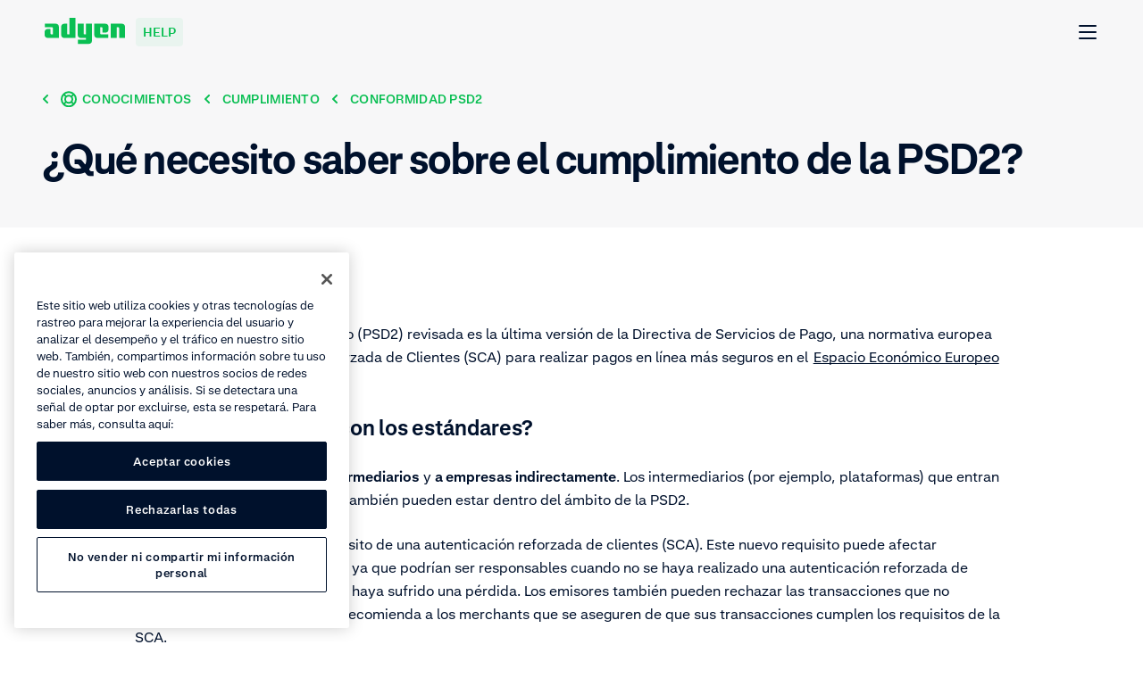

--- FILE ---
content_type: application/javascript; charset=UTF-8
request_url: https://help.adyen.com/_nuxt/static/1769085592/es_MX/knowledge/compliance/psd2-compliance/what-do-i-need-to-know-about-psd2-compliance/payload.js
body_size: 3096
content:
__NUXT_JSONP__("/es_MX/knowledge/compliance/psd2-compliance/what-do-i-need-to-know-about-psd2-compliance", (function(a,b,c,d,e,f,g,h,i,j,k,l,m,n,o,p,q,r,s){m[0]={type:"application\u002Fld+json",json:{"@context":"http:\u002F\u002Fschema.org","@type":"FAQPage",mainEntity:[{"@type":"Question",name:i,acceptedAnswer:{"@type":"Answer",text:n}}]}};return {data:[{page:{locale:"es_MX",pageType:k,productTypes:h,pageTypeToTrack:"Article",title:i,slug:a,parentPage:{sys:{id:l}},breadCrumbs:[{title:"Conocimientos",url:"\u002Fes_MX\u002Fknowledge",id:"7mZTn4S9xtHpAWV2miV1yq"},{title:j,url:"\u002Fes_MX\u002Fknowledge\u002Fcompliance",id:"1ja745MZNDJBLzXcbLTAs6"},{title:"Conformidad PSD2",url:"\u002Fes_MX\u002Fknowledge\u002Fcompliance\u002Fpsd2-compliance",id:l}],seo:{title:i,description:"The Revised Payment Services Directive (PSD2) is the latest version of the Payment Services Directive, a European regulation requiring strong customer authentication (SCA) to make online payments in the European Economic Area (EEA) more secure",keywords:"Conformidad PSD2, PSD2, what is PSD2, understand PSD2, information about PSD2, Cumplimiento, what is PSD2  compliance",robots:"index, follow",scripts:m},parentPageLink:d,structuredData:m,feedback:{showFeedback:f,labels:{formFields:[{name:"feedback",type:"textarea",label:"Describe cómo podemos mejorar la página",required:f,visible:f,maxLength:"1000",errorMessage:"Este es un campo obligatorio."}],qualtricsFeedbackTitle:"¿Te sirvió de ayuda este artículo?",qualtricsFeedbackUpvoteButtonLabel:"Sí",qualtricsFeedbackDownvoteButtonLabel:"No",qualtricsFeedbackFormTitle:"Haznos saber cómo podemos mejorar esta página",qualtricsFeedbackFormSubmitLabel:"Enviar comentarios",qualtricsFeedbackResponseMessage:"Gracias por tu valiosos comentarios. \u2028Los usaremos para mejorar la experiencia de todos."}},articleId:g,zendeskArticleId:o,salesforceArticle:{slug:a,title:i,salesforceArticleId:"000002010",zendeskArticleId:o,id:"ka0QD00000051EnYAI",locale:"es-ES",language:"es",body:n,brokenLinks:[]},articleBody:h,thumbnail:{src:d,alt:d},video:g,highlight:g,hasHighlight:e,notification:{link:g},callToAction:{title:"La guía de cumplimiento de la PSD2 SCA",description:"Disponte a aplicar una autenticación reforzada de clientes a tus transacciones.",link:{id:"6vmdjqvZgwAqDTGvjvGvMo",text:p,title:p,description:d,isInternalLink:e,url:"https:\u002F\u002Fdocs.adyen.com\u002Fonline-payments\u002Fpsd2-sca-compliance-and-implementation-guide#are-my-payments-affected",contentType:d,nuxt:e,openInNewWindow:f,isVideo:e,isButton:e,thumbnail:{src:d,alt:d},tags:[],icon:g,cta:g},icon:{src:d,alt:d},cards:[],hasCards:e},callToActionSupport:{title:"¿Necesitas más ayuda? ",description:d,link:g,icon:{src:"https:\u002F\u002Fcdn-assets-eu.frontify.com\u002Fs3\u002Ffrontify-enterprise-files-eu\u002FeyJwYXRoIjoiYWR5ZW5cL2ZpbGVcL29BNm9KMmRCaVFIM1JNb1J6ZEVyLnN2ZyJ9:adyen:9uMaTqkSkybsgphBSYeDECQvnIlbipv4auMSvYW_H2I",alt:"Ilustración estilizada de un representante de soporte al cliente con auricular."},cards:[{title:"Contacta con nuestro equipo de Soporte",description:"Envíanos los detalles de tu problema añadiendo imágenes o capturas de pantalla.",link:g}],hasCards:f},relatedContent:{title:"Contenido relacionado",items:[{contentType:k,link:{title:"¿Qué es el cumplimiento de la PCI DSS?",url:"\u002Fes_MX\u002Fknowledge\u002Fcompliance\u002Fpci-dss-compliance\u002Fwhat-is-pci-dss-compliance",nuxt:f,openInNewWindow:e},description:"El objetivo del estándar de seguridad de datos para la industria de las tarjetas de pago ( PCI DSS) es proteger los datos de los titulares de las tarjetas frente a las amenazas cambiantes a la seguridad de los datos. ",id:"3X6lHf6nSUb84pGDUdNfKj",thumbnail:{src:"https:\u002F\u002Fcdn-assets-eu.frontify.com\u002Fs3\u002Ffrontify-enterprise-files-eu\u002FeyJwYXRoIjoiYWR5ZW5cL2ZpbGVcL0piZmRXVHlmeEs2Y29Xc0VIaks3LnN2ZyJ9:adyen:ivk9dP_oDNFgmKT_LzBDB4ILioK-AvXk--Z890xPUME",alt:"Pila de documentos seguros con icono de candado."},topic:j,tags:[{label:j,color:"green"}]},{link:{title:"Informes",url:"\u002Fes_MX\u002Facademy\u002Fwebinars\u002Freporting",nuxt:f,openInNewWindow:e},slug:h,locale:h,backgroundColor:q,contentType:"PageWebinar",description:"Conoce todas las fases de los flujos de pago y nuestras herramientas de informes en tiempo real.",tags:[{label:"Bajo demanda",color:r},{label:"En vivo",color:r}],types:["live","onDemand"],linkedProductIds:[],products:[],id:s,key:s,date:h,thumbnail:{src:"https:\u002F\u002Fcdn-assets-eu.frontify.com\u002Fs3\u002Ffrontify-enterprise-files-eu\u002FeyJwYXRoIjoiYWR5ZW5cL2ZpbGVcL2pjaG4yNUdVUExQUHJtbVJiR3lKLnN2ZyJ9:adyen:YjaPNoR11IP0NFfysySpOuxDJR_5wsFvjhrL_hMDRzk",alt:"Ilustración estilizada de una interfaz web con perfiles de usuario y opción de pago."}}]},hasNotification:e,hasRelatedContent:f,tags:[],searchableContent:"¿Qué necesito saber sobre el cumplimiento de la PSD2? La directiva PSD2La Directiva de Servicios de Pago (PSD2) revisada es la última versión de la Directiva de Servicios de Pago, una normativa europea que exige la Autenticación Reforzada de Clientes (SCA) para realizar pagos en línea más seguros en el Espacio Económico Europeo (EEE).¿Quién debe cumplir con los estándares?La PSD2 se aplica a bancos, intermediarios y a empresas indirectamente. Los intermediarios (por ejemplo, plataformas) que entran en posesión o controlan fondos también pueden estar dentro del ámbito de la PSD2.&nbsp;PSD2 también introduce el requisito de una autenticación reforzada de clientes (SCA). Este nuevo requisito puede afectar indirectamente a los merchants, ya que podrían ser responsables cuando no se haya realizado una autenticación reforzada de clientes (SCA) y el banco emisor haya sufrido una pérdida. Los emisores también pueden rechazar las transacciones que no cumplan la PSD2, por lo que se recomienda a los merchants que se aseguren de que sus transacciones cumplen los requisitos de la SCA.¿Se ven afectados tus pagos?Responde a algunas preguntas y comprueba si tus transacciones entran en las directrices de cumplimiento de la PSD2.Transacciones fuera del ámbito de aplicaciónLas transacciones fuera de ámbito son transacciones que no están cubiertas por los requisitos de la PSD2 de la SCA. Para estas transacciones, los compradores no tendrán ningún desafío de autenticación, a menos que las empresas pidan específicamente 3D Secure en su solicitud de pago.&nbsp;Cumplir con la PSD2Si estás utilizando el servicio de autenticación y\u002Fo autorización de Adyen, Adyen se encarga de la mayor parte compleja enrutando las transacciones dentro del ámbito a 3D Secure cuando sea necesario.&nbsp;"}}],fetch:{},mutations:[["i18n\u002FsetRouteParams",{en:{topic:b,section:c,article:a},en_SG:{topic:b,section:c,article:a},en_US:{topic:b,section:c,article:a},de_DE:{topic:b,section:c,article:a},es_ES:{topic:b,section:c,article:a},es_MX:{topic:b,section:c,article:a},fr_FR:{topic:b,section:c,article:a},it_IT:{topic:b,section:c,article:a},ja_JP:{topic:b,section:c,article:a},pt_BR:{topic:b,section:c,article:a},zh_CN:{topic:b,section:c,article:a}}],["page\u002FsetLayoutTheme",q]]}}("what-do-i-need-to-know-about-psd2-compliance","compliance","psd2-compliance","",false,true,null,void 0,"¿Qué necesito saber sobre el cumplimiento de la PSD2?","Cumplimiento","PageArticle","3H6qRfRpbpv51z8Jubshvf",Array(1),"\u003Chtml\u003E\u003Chead\u003E\u003C\u002Fhead\u003E\u003Cbody\u003E\u003Ch2\u003E\u003Cspan\u003ELa directiva PSD2\u003C\u002Fspan\u003E\u003C\u002Fh2\u003E\n\u003Cp\u003E\u003Cspan\u003ELa Directiva de Servicios de Pago (PSD2) revisada es la última versión de la Directiva de Servicios de Pago, una normativa europea que exige la Autenticación Reforzada de Clientes (SCA) para realizar pagos en línea más seguros en el \u003C\u002Fspan\u003E\u003Ca href=\"https:\u002F\u002Fwww.efta.int\u002Feea\" target=\"_blank\" rel=\"noopener\" data-track-title=\"¿Qué necesito saber sobre el cumplimiento de la PSD2?\" data-track-text=\"Espacio Económico Europeo (EEE)\"\u003E\u003Cspan\u003EEspacio Económico Europeo (EEE)\u003C\u002Fspan\u003E\u003C\u002Fa\u003E\u003Cspan\u003E.\u003C\u002Fspan\u003E\u003C\u002Fp\u003E\n\u003Ch2\u003E\u003Cspan\u003E¿Quién debe cumplir con los estándares?\u003C\u002Fspan\u003E\u003C\u002Fh2\u003E\n\u003Cp\u003E\u003Cstrong\u003ELa PSD2 se aplica a bancos, \u003C\u002Fstrong\u003E\u003Cstrong\u003Eintermediarios\u003C\u002Fstrong\u003E y \u003Cstrong\u003Ea empresas indirectamente\u003C\u002Fstrong\u003E. Los intermediarios (por ejemplo, plataformas) que entran en posesión o controlan fondos también pueden estar dentro del ámbito de la PSD2.&nbsp;\u003C\u002Fp\u003E\n\u003Cp\u003EPSD2 también introduce el requisito de una autenticación reforzada de clientes (SCA). Este nuevo requisito puede afectar indirectamente a los merchants, ya que podrían ser responsables cuando no se haya realizado una autenticación reforzada de clientes (SCA) y el banco emisor haya sufrido una pérdida. Los emisores también pueden rechazar las transacciones que no cumplan la PSD2, por lo que se recomienda a los merchants que se aseguren de que sus transacciones cumplen los requisitos de la SCA.\u003C\u002Fp\u003E\n\u003Ch2\u003E\u003Cspan\u003E¿Se ven afectados tus pagos?\u003C\u002Fspan\u003E\u003C\u002Fh2\u003E\n\u003Cp\u003E\u003Cspan\u003E\u003Ca href=\"https:\u002F\u002Fdocs.adyen.com\u002Fonline-payments\u002Fpsd2-sca-compliance-and-implementation-guide\u002F#are-my-payments-affected\" target=\"_blank\" rel=\"noopener\" data-track-title=\"¿Qué necesito saber sobre el cumplimiento de la PSD2?\" data-track-text=\"Responde a algunas preguntas\"\u003EResponde a algunas preguntas\u003C\u002Fa\u003E y comprueba si tus transacciones entran en las \u003C\u002Fspan\u003E\u003Cspan\u003Edirectrices de cumplimiento\u003C\u002Fspan\u003E\u003Cspan\u003E de la PSD2.\u003C\u002Fspan\u003E\u003C\u002Fp\u003E\n\u003Ch3\u003E\u003Cspan\u003ETransacciones fuera del ámbito de aplicación\u003C\u002Fspan\u003E\u003C\u002Fh3\u003E\n\u003Cp\u003ELas transacciones \u003Ca href=\"https:\u002F\u002Fdocs.adyen.com\u002Fonline-payments\u002Fpsd2-sca-compliance-and-implementation-guide\u002Fbusiness-models\u002Fout-of-scope-transactions#out-of-scope-transactions\" target=\"_blank\" rel=\"noopener\" data-track-title=\"¿Qué necesito saber sobre el cumplimiento de la PSD2?\" data-track-text=\"fuera de ámbito son transacciones\"\u003E\u003Cspan\u003Efuera de ámbito son transacciones\u003C\u002Fspan\u003E\u003C\u002Fa\u003E\u003Cspan\u003E que no están cubiertas por los requisitos de la PSD2 de la SCA. Para estas transacciones, los compradores no tendrán ningún desafío de autenticación, a menos que las empresas pidan específicamente 3D Secure en su solicitud de pago.&nbsp;\u003C\u002Fspan\u003E\u003C\u002Fp\u003E\n\u003Ch2\u003E\u003Cspan\u003ECumplir con la PSD2\u003C\u002Fspan\u003E\u003C\u002Fh2\u003E\n\u003Cp\u003E\u003Cspan\u003ESi estás utilizando el servicio de autenticación y\u002Fo autorización de Adyen, Adyen se encarga de la mayor parte compleja enrutando las transacciones dentro del ámbito a 3D Secure cuando sea necesario.&nbsp;\u003C\u002Fspan\u003E\u003Cspan\u003E\u003C\u002Fspan\u003E\u003C\u002Fp\u003E\u003C\u002Fbody\u003E\u003C\u002Fhtml\u003E","5096627894556","Ver la guía de cumplimiento de PSD2","grey","yellow","7xH4m36IlaiQ0p5fSdnHoA")));